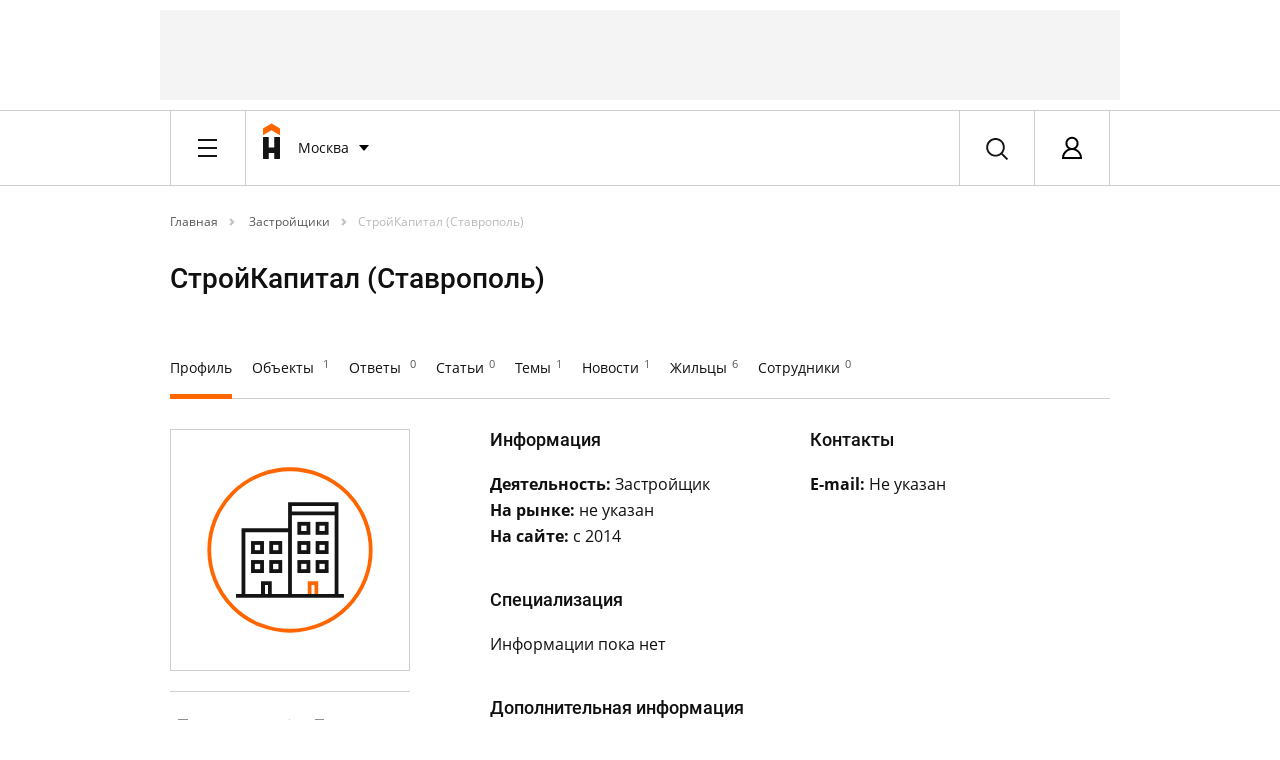

--- FILE ---
content_type: text/html; charset=UTF-8
request_url: https://homechart.ru/company/stroykapital-stavropol/
body_size: 18334
content:


            
    


<!doctype html>
<html lang="ru">
<head>
    <title>Застройщик СтройКапитал (Ставрополь) - новостройки, обсуждения, комментарии, отзывы, самая актуальная информация - HOMECHART.RU</title>
    <meta charset="utf-8">
    <meta name="copyright" content="HOMECHART.RU" />
    <meta name="pmail-verification" content="fce931710ad8cc8623f614152a975bed">
    <meta name="viewport" content="width=device-width, initial-scale=1, maximum-scale=1, user-scalable=no">
    <meta name="063081a1a23b7cb82b52bf14f0118007" content="">
    <link rel="icon" href="/bitrix/templates/vdolevke/favicon.ico" type="image/x-icon">
                                                    <meta http-equiv="Content-Type" content="text/html; charset=UTF-8" />
<meta name="robots" content="index, follow" />
<meta name="keywords" content="Застройщики" />
<meta name="description" content=" СтройКапитал ОАО работает  на строительном рынке Ставрополя. Компания осуществляет строительство жилых объектов недвижимости от проектирования до сдачи под ключ. К объектам компании относится дом № 73 в Рябиновом проезде." />
<script type="text/javascript" data-skip-moving="true">(function(w, d, n) {var cl = "bx-core";var ht = d.documentElement;var htc = ht ? ht.className : undefined;if (htc === undefined || htc.indexOf(cl) !== -1){return;}var ua = n.userAgent;if (/(iPad;)|(iPhone;)/i.test(ua)){cl += " bx-ios";}else if (/Android/i.test(ua)){cl += " bx-android";}cl += (/(ipad|iphone|android|mobile|touch)/i.test(ua) ? " bx-touch" : " bx-no-touch");cl += w.devicePixelRatio && w.devicePixelRatio >= 2? " bx-retina": " bx-no-retina";var ieVersion = -1;if (/AppleWebKit/.test(ua)){cl += " bx-chrome";}else if ((ieVersion = getIeVersion()) > 0){cl += " bx-ie bx-ie" + ieVersion;if (ieVersion > 7 && ieVersion < 10 && !isDoctype()){cl += " bx-quirks";}}else if (/Opera/.test(ua)){cl += " bx-opera";}else if (/Gecko/.test(ua)){cl += " bx-firefox";}if (/Macintosh/i.test(ua)){cl += " bx-mac";}ht.className = htc ? htc + " " + cl : cl;function isDoctype(){if (d.compatMode){return d.compatMode == "CSS1Compat";}return d.documentElement && d.documentElement.clientHeight;}function getIeVersion(){if (/Opera/i.test(ua) || /Webkit/i.test(ua) || /Firefox/i.test(ua) || /Chrome/i.test(ua)){return -1;}var rv = -1;if (!!(w.MSStream) && !(w.ActiveXObject) && ("ActiveXObject" in w)){rv = 11;}else if (!!d.documentMode && d.documentMode >= 10){rv = 10;}else if (!!d.documentMode && d.documentMode >= 9){rv = 9;}else if (d.attachEvent && !/Opera/.test(ua)){rv = 8;}if (rv == -1 || rv == 8){var re;if (n.appName == "Microsoft Internet Explorer"){re = new RegExp("MSIE ([0-9]+[\.0-9]*)");if (re.exec(ua) != null){rv = parseFloat(RegExp.$1);}}else if (n.appName == "Netscape"){rv = 11;re = new RegExp("Trident/.*rv:([0-9]+[\.0-9]*)");if (re.exec(ua) != null){rv = parseFloat(RegExp.$1);}}}return rv;}})(window, document, navigator);</script>



<link href="/bitrix/cache/css/s1/vdolevke/page_8d1eee4b0b086e646751d34882df2bd5/page_8d1eee4b0b086e646751d34882df2bd5_v1.css?1742546044411" type="text/css"  rel="stylesheet" />
<link href="/bitrix/cache/css/s1/vdolevke/template_9ab7e408120291c205b140e8be6a382e/template_9ab7e408120291c205b140e8be6a382e_v1.css?1765783795555839" type="text/css"  data-template-style="true" rel="stylesheet" />



<link rel="canonical" href="https://homechart.ru/company/stroykapital-stavropol/"/>
    
    
    
    
    

    
    
    
</head>
<body>
<!-- ^^^^ START BRANDING ^^^^  -->
<!-- * include. Advertising > Branding. START -->
<div class="container">
    <div class="line">
         <div id="adv-header-top" style="" class="adv-header-top ">

    <!-- Yandex.RTB R-A-496537-4 -->
    <!--<div id="yandex_rtb_R-A-496537-4"></div>-->
  
    <!--В head сайта один раз подключите библиотеку-->
    

    <!--AdFox START-->
    <!--vdolevke.ru-->
    <!--Площадка: homechart.ru / * / *-->
    <!--Тип баннера: HTML5-->
    <!--Расположение: <верх страницы>-->
    <div id="adfox_16137262747801712"></div>
    

    <div id="moevideo728"></div>
    




</div>
<!-- ^^^^ START HEADER ^^^^  -->
    </div>
</div>


<div data-wrapper>
    <div id="head-data-rtm"
         data-item=""  data-rtm="xl" >
                <div data-wrapper id="header_first">
                        <div data-item="header-first">
                                                        <div class="container">
                        <div class="line">
                            <div class="x-8 l-6 m-4 s-2">
                                <div data-wrapper>
                                    <div data-item="header-bar">
                                        <div data-stack>
                                            <div data-item data-pull="left">
                                                <!-- * include. Header > Burger Menu Button -->
                                                <div class="header-burger-btn">
    <div class="dummy">&ast;</div>
</div>                                            </div>
                                                                                                                                        <div data-item
                                                     data-pull="left" >
                                                    <!-- * include. Header > Logo Short -->
                                                    <a href="/">
    <div class="header-logo-short">
        <div class="dummy">&ast;</div>
    </div>
</a>                                                 </div>
                                                                                        <div data-item data-pull="left">
                                                <!-- * include. Header > City -->
                                                <div class="header-city" id="header-city">
    <!--'start_frame_cache_header-city'-->
  <div class="dropdown-button" id="select-city-dropdown">
        <div class="name" onclick="">
            Москва            
        </div>

      <div data-stack>
              <div data-item>
                  <!-- * include. List > Default -->
                  <div class="list-default">
                      
                      <div class="item">
                        <a href="?LOCATION=1">Москва</a></span>                             
                      </div>   
                       
                      <div class="item">
                        <a href="?LOCATION=2">Санкт-Петербург</a></span>                             
                      </div>   
                       
                      <div class="item">
                        <a href="?LOCATION=14">Новосибирск</a></span>                             
                      </div>   
                       
                      <div class="item">
                        <a href="?LOCATION=15">Самара</a></span>                             
                      </div>   
                       
                      <div class="item">
                        <a href="?LOCATION=97">Уфа</a></span>                             
                      </div>   
                       
                      <div class="item">
                        <a href="?LOCATION=11">Екатеринбург</a></span>                             
                      </div>   
                                           <div class="item">
                          <a class="select-city-btn" onclick="close_city_dropdown();" href="#select-city"><b>Выбрать другой</b></a>
                      </div>
                  </div>
              </div>    
          </div>  
      
  </div>



<form id="select-city" method="post" class="select-city mfp-hide"> 
    <div class="line">
        <div class="x-2">
            <div data-stack> 
                <div data-item data-rtm="2xl">
                    <h2>Выбор города</h2>
                </div>
            </div>    
        </div>
    </div>
    <div class="line">
        <div class="x-8">
            <div data-stack> 
                <div data-item data-rtm="xs">
                    <p class="t-xs">Регион или город</p>
                </div>
                <div data-item data-rtm="xl">
                    <!-- * include. Form > Input Default -->
                    
<input
    class="input-default"
    placeholder="Введите ваш город"
    size=""
    name="LOCATION_BX_val"
    id="LOCATION_BX_val"
    value=""
    class="search-suggest" type="text"
    autocomplete="off"
    onfocus="loc_sug_CheckThis(this, this.id);"
/>
<input type="hidden" name="LOCATION_BX" id="LOCATION_BX" value="0">
                    
                </div>
            </div>    
        </div>
    </div>

    <div class="line">   
        <div class="group">
            <div class="x-8 l-6 m-4 s-2">
                <div data-stack=""> 
                    <div data-item="" data-rtm="sm">
                        <h3>Самые активные города</h3>
                    </div>
                </div>  
            </div>   
           <div id="citys-list-all">

           </div>
        </div>
    </div>
    
    <div class="line">
        <div class="x-8 l-6 m-4 s-2">
            <div data-stack> 
                <div data-item data-rtm="md">
                    <!-- * include. Fake rithm -->    
                </div>
            </div> 
        </div>
    </div>
</form> 

<!--'end_frame_cache_header-city'--></div>                                            </div>
                                                                                                                                        <div data-item data-pull="left"
                                                     data-pull="left" >
                                                    <!-- * include. Header > Main Menu -->
                                                    

<div class="header-main-nav">
    
                    <a href="/blog/" class="item  ">Соседям</a> 
                    <a href="https://ideas.homechart.ru/" class="item  ">Идеи ремонта</a> 
                    <a href="/cities/" class="item  ">Квартиры</a> 
                    <a href="/rate/zk/" class="item  ">Рейтинги</a> 
                    <a href="/law/questions/" class="item  ">Эксперты</a> 
                    <a href="/map/" class="item  ">На карте</a> 
           
     </div>                                                </div>
                                                                                                                                    <div data-item data-pull="right">
                                                <!-- * include. Header > Profile -->
                                                <!--'start_frame_cache_header_profile'-->    
        <div class="header-profile login-btn" href="#login">
            <a class="login-btn" href="#login">
            <div class="pic">
         
                <div class="dummy">&ast;</div>
            </div>
            </a>    
            <div class="name"><a class="login-btn" href="#login">Авторизация</a></div>
        </div>



        <div data-item>
            <!-- * include. Popup > Registration -->
                    </div>

    

        <!--'end_frame_cache_header_profile'-->



<form class="login mfp-hide" id="login" name="system_auth_form6zOYVN" method="post" target="_top" action="/company/stroykapital-stavropol/">

   
            <input type="hidden" name="backurl" value="/company/stroykapital-stavropol/" />
            <input type="hidden" name="AUTH_FORM" value="Y" />
    <input type="hidden" name="TYPE" value="AUTH" />

    <div data-stack> 
        <div data-item data-rtm="md">
            <h3>Вход&nbsp;&nbsp;или&nbsp;&nbsp;<a class="registration-btn" onclick="registration()" href="#registration">Регистрация</a></h3>
        </div>
    </div>
    <div class="line">
        <div class="x-4 l-3 left-border">
            <div class="left-section-popup">
                <div data-stack> 
                    <div data-item data-rtm="xl">
                        <p class="t-sm">Войдите используя свой аккаунт на сайтах «Homechart / Вдолевке» или «Идеи для ремонта»</p>
                        <p class="t-sm" id="aut_result" style="color: red;"></p>
                    </div>


                    <div data-item data-rtm="xs">
                        <p class="t-xs">E-mail или логин </p>
                    </div>
                    <div data-item data-rtm="md">
                        <!-- * include. Form > Input Default -->
                    
                        <input class="input-default" id="usr_login" type="text" placeholder="Ваш E-mail или логин" name="USER_LOGIN" maxlength="50" value="" size="17" />
			                         
                    </div>
                    <div data-item data-rtm="xs">
                        <p class="t-xs">Пароль </p>
                    </div>
                    <div data-item data-rtm="xl">
                        <!-- * include. Form > Input Default -->
                        <input class="input-default" id="usr_password" type="password" placeholder="Ваш пароль" name="USER_PASSWORD" maxlength="50" size="17" autocomplete="off" />
                    </div>
                    <div data-item data-rtm="md">
                        <!-- * include. Button > Default -->
                        <div class="button-default">
                            <button type="submit" id="login_buttion" onclick="show_process();" class="item">
                                <img class="loader" id="ajax-loader" style="display: none;" src="/bitrix/templates/vdolevke/loader.gif">
                                Войти</button>
                        </div>
                    </div>
                    <div data-item>
                        <a  href="#recover-password" class="add-info recover-password-btn">Забыли пароль?</a>
                    </div>
                    <div data-item>
                        <!-- * include. Wall -->
                        <hr class="wall"> 
                    </div>
                </div>
            </div>    
      
        </div>
        <div class="x-4 l-3">
           <div class="right-section-popup"> 
          
           <div data-stack> 
                <div data-item data-rtm="xl">
                    <p class="t-sm">Войдите, используя свой аккаунт в соцсетях:</p>
                </div>
                <form method="post" name="bx_auth_servicesform" target="_top"
      action="/company/stroykapital-stavropol/">
                        <div data-item data-rtm="md" id="bx_auth_servform"
                 class="" >
                <div id="bx_auth_serv_formYandexOAuth" class="social-set-two">
                    <button  onclick="BX.util.popup('https://oauth.yandex.ru/authorize?response_type=code&client_id=9aae77c8860041d0a9aedb83550cba38&display=popup&redirect_uri=https%3A%2F%2Fhomechart.ru%2Fbitrix%2Ftools%2Foauth%2Fyandex.php&state=site_id%3Ds1%26backurl%3D%252Fcompany%252Fstroykapital-stavropol%252F%253Fcheck_key%253Dc2c48a79fb22bbb4acde764cdc02c553%26mode%3Dopener%26redirect_url%3D%252Fcompany%252Fstroykapital-stavropol%252F', 680, 600); clearauth();"
                            class="no_submit item YandexOAuth">Яндекс</button>
                </div>
            </div>
                                <div data-item data-rtm="md" id="bx_auth_servform"
                 class="" >
                <div id="bx_auth_serv_formMyMailRu" class="social-set-two">
                    <button  onclick="BX.util.popup('https://connect.mail.ru/oauth/authorize?client_id=762155&redirect_uri=https://homechart.ru/company/stroykapital-stavropol/?auth_service_id=MyMailRu&response_type=code&state=site_id%3Ds1%26backurl%3D%2Fcompany%2Fstroykapital-stavropol%2F%3Fcheck_key%3Dc2c48a79fb22bbb4acde764cdc02c553', 580, 400); clearauth();"
                            class="no_submit item MyMailRu">Мой Мир</button>
                </div>
            </div>
                                <div data-item data-rtm="md" id="bx_auth_servform"
                 class="" >
                <div id="bx_auth_serv_formVKontakte" class="social-set-two">
                    <button  onclick="BX.util.popup('https://oauth.vk.com/authorize?client_id=6346584&redirect_uri=https%3A%2F%2Fhomechart.ru%2Fcompany%2Fstroykapital-stavropol%2F%3Fauth_service_id%3DVKontakte&scope=friends,offline,email&response_type=code&state=site_id%3Ds1%26backurl%3D%252Fcompany%252Fstroykapital-stavropol%252F%253Fcheck_key%253Dc2c48a79fb22bbb4acde764cdc02c553%26redirect_url%3D%252Fcompany%252Fstroykapital-stavropol%252F', 660, 425); clearauth();"
                            class="no_submit item VKontakte">ВКонтакте</button>
                </div>
            </div>
                                <div data-item data-rtm="md" id="bx_auth_servform"
                 class="split-soc" data-hide>
                <div id="bx_auth_serv_formOdnoklassniki" class="social-set-two">
                    <button  onclick="BX.util.popup('http://www.odnoklassniki.ru/oauth/authorize?client_id=1271654656&redirect_uri=https%3A%2F%2Fhomechart.ru%2Fbitrix%2Ftools%2Foauth%2Fodnoklassniki.php&response_type=code&state=site_id%3Ds1%26backurl%3D%252Fcompany%252Fstroykapital-stavropol%252F%253Fcheck_key%253Dc2c48a79fb22bbb4acde764cdc02c553%26redirect_url%3D%252Fcompany%252Fstroykapital-stavropol%252F%26mode%3Dopener', 580, 400); clearauth();"
                            class="no_submit item Odnoklassniki">Одноклассники</button>
                </div>
            </div>
                <div data-item="">
        <!-- * include. More -->
        <span class="more" id="more-soc-split" onclick="split_open();">Еще</span>
    </div>

        <input type="hidden" name="auth_service_id" value=""/>
</form>

                
            </div>
            </div>   
        </div>
    </div>
</form>

<form id="recover-password" name="bform" action="/company/stroykapital-stavropol/" class="recover-password mfp-hide">
    <div data-stack> 
                    <input type="hidden" name="backurl" value="/company/stroykapital-stavropol/" />
                    
        <input type="hidden" name="AUTH_FORM" value="Y">
        <input type="hidden" name="TYPE" value="SEND_PWD">
        <div data-item data-rtm="md">
            <h3>Забыли пароль?</h3>
        </div>
        <div data-item data-rtm="xl">
            <p class="t-xs">Пожалуйста, укажите E-mail, который вы использовали при регистрации, на него будет отправлена инструкция по восстановлению.</p>
        </div>



        <div data-item data-rtm="xs">
            <p class="t-xs">E-mail <span class="str">*</span></p>
        </div>
        <div data-item data-rtm="xl">
            <!-- * include. Form > Input Default -->

            <input class="input-default" id="user_email" type="text" name="USER_EMAIL" maxlength="255"  placeholder="Введите Ваш E-mail"/>
        </div>
        <div data-item>
            <!-- * include. Button > Default -->
            <div class="button-default">
                <button type="submit" name="send_account_info" class="item">Выслать пароль</button>
            </div>
        </div>
    </div>

</form>


<form id="recover-password-ok" name="bform" action="/" class="recover-password mfp-hide">
   <div data-item data-rtm="md">
            <h3>Уведомление о смене пароля отправлено!</h3>
        </div>
    <br>
        <div data-item data-rtm="xl">
            <p class="t-xs">Пароль успешно отправлен, проверьте свою почту.</p>
        </div>
    <br>
      <div data-item>
            <!-- * include. Button > Default -->
            <div class="button-default">
                <button  type="submit" onclick="$.magnificPopup.close();" name="send_account_info" class="item no_submit">Закрыть</button>
            </div>
        </div>

</form>





<form id="registration" class="registration mfp-hide">
    <input type="hidden" name="type" value="register">
    <div data-stack> 
        <div data-item data-rtm="md">
            <h3>Регистрация&nbsp;&nbsp;или&nbsp;&nbsp;<a class="login-btn" href="#login" >Вход</a></h3>
        </div>
    </div>
    <div class="line">
        <div class="x-4 l-3 left-border">
            <div class="left-section-popup">
                <div data-stack> 
                    <div data-item data-rtm="xl">
                        <p class="t-sm">Укажите Ваши данные и зарегистрируйтесь</p>
                    </div>
                    <div class="line">
                        <div class="x-4">
                            <div data-item="" data-rtm="xs">
                                <p class="t-xs">Имя &nbsp;<span class="str">*</span></p>
                            </div><div data-item="" data-rtm="md">
                                <input class="input-default" placeholder="Ваше имя" type="text" id="NAME" name="NAME">
                            </div>
                        </div>
                        <div class="x-4">
                            <div data-item="" data-rtm="xs">
                                <p class="t-xs">Фамилия &nbsp;<span class="str">*</span></p>
                            </div>
                            <div data-item="" data-rtm="md">
                                <input class="input-default" placeholder="Ваша фамилия" type="text" id="LAST_NAME" name="LAST_NAME">
                            </div>
                        </div>
                    </div>

                    <div data-item data-rtm="xs">
                        <p class="t-xs">E-mail &nbsp;<span class="str">*</span></p>
                    </div>
                    <div data-item data-rtm="md">
                        <input class="input-default" placeholder="Ваш E-mail"  type="text" id="reg_user_email" name="USER_EMAIL" maxlength="50" value="" size="17" />
                    </div>
                    <div data-item data-rtm="xs">
                        <p class="t-xs">Пароль &nbsp;<span class="str">*</span></p>
                    </div>
                    <div data-item data-rtm="md">
                         <input class="input-default" placeholder="Введите пароль"  type="password" id="reg_user_password" name="USER_PASSWORD" maxlength="50" value="" size="17" />
                    </div>

                    <div data-item data-rtm="md">
                        <input class="input-default" placeholder="Повторите пароль"  type="password" id="reg_user_password_confirm" name="USER_PASSWORD_CONFIRM" maxlength="50" value="" size="17" />
                    </div>
                </div>
                <div data-stack> 
                    <div data-item data-pull="left" data-rtm="xs">
                        <!-- * include. Button > Checkbox -->
                       <div class="checkbox-jq">   
                            <label>
                                <input class="fake-input" type="checkbox" name="news_subscribe" checked="checked" />
                                <span class="text">Я хочу получать новости недвижимости и ремонта</span>
                            </label>
                        </div>
                    </div>
                </div>    

                <div data-stack> 
                    <div data-item data-pull="left" data-rtm="xl">
                        <!-- * include. Button > Checkbox -->
                       <div class="checkbox-jq">                         
                            <label>
                                <input class="fake-input" id="rules_checked" type="checkbox" checked="checked"  name="rules"   />
                                <span class="text" id="rules_text">Я согласен с <a href="https://homechart.ru/rules/" target="_blank">правилами сервиса</a></span>
                            </label>
                        </div>
                    </div>
                </div>   
                <div data-stack> 
                    <div data-item data-rtm="md">
                        <!-- * include. Button > Default -->
                     <div class="button-default">

                          <button type="submit" id="send_register" class="item">
                              <img class="loader" id="ajax-loader" style="display: none;" src="/bitrix/templates/vdolevke/loader.gif">
                              Регистрация</button>
                      </div>   
                    </div>
                    
                    <div data-item>
                        <a  href="#login" class="login-btn add-info">Уже зарегистрированы?</a>
                    </div>
                    <div data-item>
                        <!-- * include. Wall -->
                        <hr class="wall"> 
                    </div>
                </div>
            </div>    
        </div>
        <div class="x-4 l-3">
           <div class="right-section-popup"> 
           <div data-stack> 
                <div data-item data-rtm="xl">
                    <p class="t-sm">Зарегистрируйтесь, используя свой аккаунт в соцсетях:</p>
                </div>
                   <form method="post" name="bx_auth_servicesform" target="_top"
      action="/company/stroykapital-stavropol/">
                        <div data-item data-rtm="md" id="bx_auth_servform"
                 class="" >
                <div id="bx_auth_serv_formYandexOAuth" class="social-set-two">
                    <button  onclick="BX.util.popup('https://oauth.yandex.ru/authorize?response_type=code&client_id=9aae77c8860041d0a9aedb83550cba38&display=popup&redirect_uri=https%3A%2F%2Fhomechart.ru%2Fbitrix%2Ftools%2Foauth%2Fyandex.php&state=site_id%3Ds1%26backurl%3D%252Fcompany%252Fstroykapital-stavropol%252F%253Fcheck_key%253Dc2c48a79fb22bbb4acde764cdc02c553%26mode%3Dopener%26redirect_url%3D%252Fcompany%252Fstroykapital-stavropol%252F', 680, 600); clearauth();"
                            class="no_submit item YandexOAuth">Яндекс</button>
                </div>
            </div>
                                <div data-item data-rtm="md" id="bx_auth_servform"
                 class="" >
                <div id="bx_auth_serv_formMyMailRu" class="social-set-two">
                    <button  onclick="BX.util.popup('https://connect.mail.ru/oauth/authorize?client_id=762155&redirect_uri=https://homechart.ru/company/stroykapital-stavropol/?auth_service_id=MyMailRu&response_type=code&state=site_id%3Ds1%26backurl%3D%2Fcompany%2Fstroykapital-stavropol%2F%3Fcheck_key%3Dc2c48a79fb22bbb4acde764cdc02c553', 580, 400); clearauth();"
                            class="no_submit item MyMailRu">Мой Мир</button>
                </div>
            </div>
                                <div data-item data-rtm="md" id="bx_auth_servform"
                 class="" >
                <div id="bx_auth_serv_formVKontakte" class="social-set-two">
                    <button  onclick="BX.util.popup('https://oauth.vk.com/authorize?client_id=6346584&redirect_uri=https%3A%2F%2Fhomechart.ru%2Fcompany%2Fstroykapital-stavropol%2F%3Fauth_service_id%3DVKontakte&scope=friends,offline,email&response_type=code&state=site_id%3Ds1%26backurl%3D%252Fcompany%252Fstroykapital-stavropol%252F%253Fcheck_key%253Dc2c48a79fb22bbb4acde764cdc02c553%26redirect_url%3D%252Fcompany%252Fstroykapital-stavropol%252F', 660, 425); clearauth();"
                            class="no_submit item VKontakte">ВКонтакте</button>
                </div>
            </div>
                                <div data-item data-rtm="md" id="bx_auth_servform"
                 class="split-soc" data-hide>
                <div id="bx_auth_serv_formOdnoklassniki" class="social-set-two">
                    <button  onclick="BX.util.popup('http://www.odnoklassniki.ru/oauth/authorize?client_id=1271654656&redirect_uri=https%3A%2F%2Fhomechart.ru%2Fbitrix%2Ftools%2Foauth%2Fodnoklassniki.php&response_type=code&state=site_id%3Ds1%26backurl%3D%252Fcompany%252Fstroykapital-stavropol%252F%253Fcheck_key%253Dc2c48a79fb22bbb4acde764cdc02c553%26redirect_url%3D%252Fcompany%252Fstroykapital-stavropol%252F%26mode%3Dopener', 580, 400); clearauth();"
                            class="no_submit item Odnoklassniki">Одноклассники</button>
                </div>
            </div>
                <div data-item="">
        <!-- * include. More -->
        <span class="more" id="more-soc-split" onclick="split_open();">Еще</span>
    </div>

        <input type="hidden" name="auth_service_id" value=""/>
</form>

            </div>
            </div>   
        </div>
    </div>

</form>

  



                                            </div>
                                                                                                                                    <div data-item data-pull="right">
                                                <!-- * include. Header > Search -->
                                                <div class="header-search search-btn" data-toggle="modal" href="#search" data-target="#search">
    <div class="dummy">&ast;</div>
</div>


<form id="search" action="/search/" class="search mfp-hide">
    <div data-stack=""> 
        <div data-item="">
            <!-- * include. Form > Input + Search -->
            <div class="input-search">
                <input class="input" name="q" type="text" placeholder="Поиск">
                 <div onclick="window.location.href = '?'" class="clear_state"></div>
                <button class="item active">
                    <div class="tile">
                        <div class="dummy">*</div>
                    </div>
                </button>
            </div>  
        </div>
    </div>

</form>                                                        </div>
                                        </div>

                                    </div>
                                </div>

                            </div>
                        </div>
                    </div>

                </div>
            </div>

            <div data-stack>
                <div data-item>
                    <!-- * include. Header > Burger Menu -->
                                            
 
 
<div class="header-burger" style="display: none" id="headerBurger">
         
    <div class="container">
        <div class="line">
            <div class="x-hide l-hide m-hide s-2">
                <div class="input-search">
                    <input class="input" type="text" placeholder="Поиск">
                    <div onclick="window.location.href = '/'" class="clear_state"></div>
                    <button class="item active">
                        <div class="tile">
                            <div class="dummy">*</div>
                        </div>
                    </button>
                </div>
            </div>    
        </div>
    </div>
 
 
    <div class="container">
        <div class="line">     
               <div class="x-hide l-6 m-4 s-2">

                   <div class="burger-item" id="burger-neighbors">Соседи</div>
                   <div id="burger-neighbors-inner">
                       <div class="burger-item default">
                           <span class="caret"></span>
                           <span>Дома</span>
                           <a class="icard-link" href="/houses/"></a>
                       </div>
                       <div class="burger-item default">
                           <span class="caret"></span>
                           <span>Общение</span>
                           <a class="icard-link" href="/blog/"></a>
                       </div>

                       <!--<div class="burger-item default">
                           <span class="caret"></span>
                           <span><a href="">Товары</a></span>
                       </div>-->
                   </div>
                   <div class="burger-item"><a href="https://ideas.homechart.ru">Идеи ремонта</a></div>

                   <div class="burger-item" id="burger-flat">Квартиры</div>
                   <div id="burger-flat-inner">
                       <div class="burger-item default">
                           <span class="caret"></span>
                           <span>Новостройки</span>
                           <a class="icard-link" href="/cities/"></a>
                       </div>
                       <div class="burger-item default">
                           <span class="caret"></span>
                           <span>Вторичка</span>
                           <a class="icard-link" href="/sales/"></a>
                       </div>

                       <div class="burger-item default">
                           <span class="caret"></span>
                           <span><a href="/news/">Новости</a></span>
                       </div>
                   </div>

                    <div class="burger-item" id="burger-raiting">Рейтинги</div>
                    <div id="burger-raiting-inner">

                        <div class="burger-item default">
                            <span class="caret"></span>
                            <span>ЖК</span>
                            <a class="icard-link" href="/rate/zk/"></a>
                        </div>

                        <div class="burger-item default">
                            <span class="caret"></span>
                            <span>Застройщики</span>
                            <a class="icard-link" href="/rate/developer/"></a>
                        </div>

                        <div class="burger-item default">
                            <span class="caret"></span>
                            <span>Народные</span>
                            <a class="icard-link" href="/rate/people/"></a>
                        </div>

                        <div class="burger-item default">
                            <span class="caret"></span>
                            <span>Инвестиционные</span>
                            <a class="icard-link" href="/rate/invest/"></a>
                        </div>

                    </div>


                    <div class="burger-item" id="burger-experts">Эксперты</div>
                    <div id="burger-experts-inner">
                        <div class="burger-item default">
                            <span class="caret"></span>
                            <span>Все эксперты</span>
                            <a class="icard-link" href="/law/"></a>
                        </div>
                        <div class="burger-item default">
                            <span class="caret"></span>
                            <span>Все компании</span>
                            <a class="icard-link" href="/company/"></a>
                        </div>
                        <div class="burger-item default">
                            <span class="caret"></span>
                            <span>Вопрос-ответ</span>
                            <a class="icard-link" href="/law/questions/"></a>
                        </div>
                        <div class="burger-item default">
                            <span class="caret"></span>
                            <span>Статьи</span>
                            <a class="icard-link" href="/law/articles/"></a>
                        </div>

                        <div class="burger-item default">
                            <span class="caret"></span>
                            <span>Новости</span>
                            <a class="icard-link" href="/news/"></a>
                        </div>

                    </div>




                   <div class="burger-item"><a href="/map/">На карте</a></div>


 
                </div>
                 
        </div>
    </div>
         
</div>


                                    </div>
            </div>
            
            
            <div data-stack>
                <div data-item="">
                    <!-- * include. Header > Sub Menu -->
                    <div class="header-sub-menu
        hide">
    <div class="container">
        <div class="line">
            <div class="x-6 l-hide m-hide s-hide" data-clear>
                
    
                                   <a href="/law/"  class="item   ">Все эксперты</a> 
                                               <a href="/company/"  class="item active  ">Все компании</a> 
                                               <a href="/law/questions/"  class="item   ">Вопрос - ответ</a> 
                                               <a href="/law/articles/"  class="item   ">Статьи</a> 
                        <span id="header_sub_menu_informer" class="item unactive"></span>
            </div>
                        
            <div class="x-2" data-clear>             
                
                                
                

                
                                 
                
                 
                                 
                 
                                 
                                 
                  
                 
            </div> 
        </div>
    </div>
</div>                </div>
            </div>
            
            
            

            


            
        </div>
    </div>


        <!--'start_frame_cache_main_ab_test'-->                                    <!--'end_frame_cache_main_ab_test'-->

<div class="container">
    <div class="line">
        <div class="x-8 l-6 m-4 s-hide">

            <div data-stack>
                <div data-item data-rtm="xl">
                    <!-- * include. Path -->
                    <div class="path"><a  href="/" class="path-unit"  itemprop="title" title="Главная" itemprop="url">
				Главная</a><span class="caret"></span><a  href="/company/" class="path-unit"  itemprop="title" title="Застройщики" itemprop="url">
				Застройщики</a><span class="caret"></span>
			<a  href="" class="path-spot" >
				СтройКапитал (Ставрополь)</a>
			<div style="clear:both"></div></div>                </div>
            </div>

        </div>
    </div>
</div>




<div class="container">
    <div class="line">
        <div class="x-6 l-4 m-4 s-2">        
            <div data-stack="">
                <div data-item="" data-rtm="3xl">   
                
                    <h1>СтройКапитал (Ставрополь)</h1>
                </div>
            </div>    
        </div>
    </div>
</div>



<div class="container">
    <div class="line">
        <div class="x-8 l-6 m-4 s-2">
            <div data-stack="">
                <div data-item="single-search-menu-full" data-rtm="xl">
                    <!-- * include. Search Menu Full -->
                    <div class="search-menu-full">

                        <div class="sub">
                            <div class="item active"><a href="?type=all">Профиль</a></div>
                            <div class="item "><a href="?type=order">Объекты <sup>1</sup></a></div>
                            <div class="item "><a href="?type=qa">Ответы <sup>0</sup></a></div>
                            <div class="item "><a href="?type=article">Статьи<sup>0</sup></a></div>
                            <div class="item "><a href="?type=answer">Темы<sup>1</sup></a></div>
                            <div class="item "><a href="?type=public">Новости<sup>1</sup></a></div>
                            <div class="item "><a href="?type=people">Жильцы<sup>6</sup></a></div>
                            <div class="item "><a href="?type=work">Сотрудники<sup>0</sup></a></div> 
                               
                        </div>

                        <div data-stack="">
                            <div data-item="">
                                <!-- * include. Wall -->
                                <hr class="wall">  
                            </div>
                        </div>

                    </div>                    
                </div>
                
                <div data-item="search-menu-short" data-rtm="3xl">
                    <!-- * include. Button > Dropdown Two -->
                    <div class="user-menu-short" data-clear="">
                        <div class="button">
                            <div class="name">
                                                               Профиль
                                
                                
                               
                                
                                                                
                                 
                                

                                
                                
                                
                    
                               
                                
                            </div>
                            <div class="caret">
                                <div class="dummy">*</div>
                            </div>
                        </div>

                        <div data-stack="">
                            <div data-item="">
                                <!-- * include. List > Default -->
                                <div class="list-user">
                                    <div class="item active">Профиль<a href="?type=all" class="icard-link"></a></div>
                                    <div class="item ">Объекты<span class="indicator">1</span><a href="?type=order" class="icard-link"></a></div>
                                    <div class="item ">Ответы <a href="?type=order" class="icard-link"></a></div>
                                    <div class="item ">Статьи<a href="?type=article" class="icard-link"></a></div>
                                    <div class="item ">Темы<span class="indicator">1</span><a href="?type=answer" class="icard-link"></a></div>
                                    <div class="item ">Новости<span class="indicator">1</span><a href="?type=public" class="icard-link"></a></div>
                                    <div class="item ">Жильцы<span class="indicator">6</span><a href="?type=people" class="icard-link"></a></div>
                                    <div class="item ">Сотрудники<a href="?type=work" class="icard-link"></a></div>
       
                                </div>
                            </div>
                        </div>
                    </div>
                </div>
            </div>
        </div>
    </div>
</div>








 
<div data-wrapper="">
    <div data-item="user-profile-wrapper">
        <div class="container">
            <div class="line">
                <div class="x-2 l-2 m-2 s-2">
                    <div data-stack="">
                        <div data-item="" data-rtm="md">
                            <!-- * include. Panel Card > Profile Userpic -->
                            <div class="profile-userpic-company"
                                                                 style ="background-image: url('/bitrix/templates/vdolevke/ui/modules/_rating/_builders/_img/_none.svg')" 
                                  
                                >
                            </div> 
                        </div>
                        <div data-item="user-profile-settings" >
                            <!-- * include. Wall -->
                            <hr class="wall">  
                        </div>
                        
                    </div>
                    <div data-stack="">
                        <div data-item="" data-pull="left" >
                            <!-- * include. Panel Objects > Favorite Object -->
                            <div class="favorite-object" >
                                        <div class="ico">
                                            <div class="dummy">*</div>
                                        </div>
                                        <div class="title">
                                           <noindex><a rel="nofollow"  id="" class="login-btn" href="#login"class="login-btn" href="#login">Сохранить</a></noindex>
                                        </div>
                                    </div>

                                                                </div>
                        <div data-item="" data-pull="left" >
                            <!-- * include. Panel Objects > Spacer Object -->
                            <div class="spacer-object">
                                <div class="dummy">*</div>
                            </div>
                        </div>
                        <div data-item="" data-pull="left" >
                            <!-- * include. Panel Objects > Complaint Object -->
                            <div class="complaint-object">
                                <div class="ico">
                                    <div class="dummy">*</div>
                                </div>
                                 <div class="title" id="control_abuse1">Жалоба</div>
                                  
  
<form class="recover-password mfp-hide" id="abuse1" name="system_abuse_formPqgS8z" method="post" target="_top" action="/company/stroykapital-stavropol/">
    <input type="hidden" name="type" value="abuse">
    <input type="hidden" name="object" value="40009">
    <input type="hidden" name="developer" value="40009">
    <input type="hidden" name="user" value="">
    <input type="hidden" name="userfrom" value="">
    <input type="hidden" name="url" value="/company/stroykapital-stavropol/">
    <input type="hidden" name="title" value="Жалоба на застройщика  40009 - СтройКапитал (Ставрополь)">
    <div class="line">
        <div data-stack> 
            <div data-item data-rtm="md">
                <h3>Подать жалобу!</h3>
            </div>
        </div>
    </div>
    <div class="line">


        <div data-stack>
            <div data-item data-rtm="">
                <p class="t-sm">Опишите подробно суть жалобы, укажите все возможные данные (пользователь, объект, тип
                    вид нарушения):</p><br>
                <p class="t-sm" id="aut_result" style="color: red;"></p>
            </div>

            <div data-item data-rtm="md">
                <!-- * include. Form > Input Default -->

                <textarea class="textarea" name="body" id="abuse_msg" placeholder="Текст жалобы..."></textarea>

            </div>
            <div data-item data-rtm="">
                <!-- * include. Button > Default -->
                <div class="button-default">
                    <button type="submit" class="item">Отправить</button>
                </div>
            </div>


        </div>

    </div>
</form>


  
                            </div>
                        </div>
                    </div>
                    <div data-stack="">
                        <div data-item="user-profile-settings" data-rtm="md" >
                            <!-- * include. Wall -->
                            <hr class="wall">
                        </div>
                        <div data-item="user-profile-settings" data-rtm="md">
                            <ul>
                               
                                <li><b>Рейтинг:</b> 0</li>

                            </ul>
                        </div>


                    </div>
                </div>
                <div class="x-6 l-4 m-2 s-2">
                    <div class="line"> 

                        <div class="x-4 l-3 m-4">
              
                            <div data-stack="">
                                <div data-item="" data-rtm="md">
                                    <h3>Информация</h3>
                                </div>
                                <div data-item="user-profile-settings" data-rtm="3xl">
                                <ul>
                                    <li><b>Деятельность:</b> Застройщик</li>
                                                                         
                                                                             <li><b>На рынке:</b> не указан</li>
                                                                                                                 <li><b>На сайте:</b> с 2014</li>
                                                                                                         </ul>
                                </div>

                            </div>

                        </div>

                        <div class="x-4 l-3 m-4">
                            <div data-stack="">
                                <div data-item="user-profile-settings" data-rtm="md">
                                    <h3>Контакты</h3>
                                </div>
                                <div data-item="user-profile-settings" data-rtm="3xl">
                                    <ul>                                      
                                        <li>
                                             
                                             
                                        </li>
                                      
                                       
                                                                                    <li><b>E-mail: </b> Не указан</li>
                                                                            </ul>
                                </div>
                            </div> 

                         
                        </div>

                    </div>
                </div>
                <div class="x-6 l-4 m-2 s-2">

                    <div data-stack>
                        <div data-item="" data-rtm="md">
                            <h3>Специализация</h3>
                        </div>
                        <div data-item="user-profile-settings" data-rtm="3xl">
                                                            <p>Информации пока нет</p>
                                                    </div>
                    </div>

                    <div data-stack>
                        <div data-item="" data-rtm="md">
                            <h3>Дополнительная информация</h3>
                        </div>
                        <div data-item="user-profile-settings" data-rtm="3xl">
                                                            <p> СтройКапитал ОАО работает  на строительном рынке Ставрополя. Компания осуществляет строительство жилых объектов недвижимости от проектирования до сдачи под ключ. К объектам компании относится дом № 73 в Рябиновом проезде.</p>
                                                    </div>
                    </div>
                </div>
            </div>
        </div>

    </div>
</div>

<br><br><br>

<br>







   





 




<form id="show_expert_popup" class="show_expert_popup recover-password mfp-hide">
    <div data-stack="">
        <div data-item="" data-rtm="md">
            <h3 class="sub-title">Стать экспертом</h3>
        </div>
        <div data-item="" data-rtm="xl">
            <p class="t-xs">Вы уже являетесь экспертом!</p>
        </div>


        <div data-rtm="">
            <!-- * include. Button > Default -->
            <div class="button-default">
                <button class="item no_submit" onclick="popup_close()">Закрыть</button>
            </div>
        </div>
    </div>
</form>


<form id="message-away" class="recover-password mfp-hide">
    <div data-stack="">
        <div data-item="" data-rtm="md">
            <h3 class="sub-title">Переход на другой сайт</h3>
        </div>
        <div data-item="" data-rtm="xl">
            <p class="t-xs">Вы переходите нас сторонний ресурс, нажмите Перейти если хотите посетить ресур или Отмена
                чтобы этого не делать.</p>
            <p class="t-xs" id="url_away"></p>
        </div>

        <div data-rtm="md">
            <!-- * include. Button > Default -->
            <div class="button-default">
                <button class="item no_submit" id="url_away_button" onclick="">Перейти</button>
            </div>
        </div>

        <div data-rtm="">
            <!-- * include. Button > Default -->
            <div class="button-default">
                <button class="item no_submit" onclick="popup_close()">Отмена</button>
            </div>
        </div>
    </div>
</form>

<form id="auth-popup-msg" class="add-object mfp-hide">
    <div data-stack="">
        <div data-item="" data-rtm="md">
            <h3>Необходима авторизация</h3>
        </div>
        <div data-item="" data-rtm="xl">
            <p class="t-xs">Для того чтобы совершать действия, нужно авторизоватся.</p>
        </div>


        <div data-rtm="md">
            <!-- * include. Button > Default -->
            <div class="button-default">
                <button class="item" onclick="auth()">Авторизоватся</button>
            </div>
        </div>

        <div data-rtm="md">
            <!-- * include. Button > Default -->
            <div class="button-default">
                <button class="item" onclick="popup_close()">Отмена</button>
            </div>
        </div>

    </div>

</form>

<form id="add-object" class="add-object mfp-hide">
    <div data-stack="">
        <div data-item="" data-rtm="md">
            <h3>Добавить объект</h3>
        </div>
        <div data-item="" data-rtm="xl">
            <p class="t-xs">Заполните данные формы и отправьте заявку на добавление новостройки в базу.</p>
        </div>
        <div data-item="" data-rtm="xs">
            <p class="t-xs">Имя <span class="str">*</span></p>
        </div>
        <div data-item="" data-rtm="sm">
            <!-- * include. Form > Input Default -->
            <input class="input-default" name="NAME" type="text" placeholder="Ваше имя">
        </div>
        <div data-item="" data-rtm="xs">
            <p class="t-xs">Компания </p>
        </div>
        <div data-item="" data-rtm="sm">
            <!-- * include. Form > Input Default -->
            <input class="input-default" name="COMPANY" type="text" placeholder="Название компании">
        </div>
        <div data-item="" data-rtm="xs">
            <p class="t-xs">Должность </p>
        </div>
        <div data-item="" data-rtm="sm">
            <!-- * include. Form > Input Default -->
            <input class="input-default" name="POSITION" type="text" placeholder="Ваша должность">
        </div>
        <div data-item="" data-rtm="xs">
            <p class="t-xs">Телефон </p>
        </div>
        <div data-item="" data-rtm="sm">
            <!-- * include. Form > Input Default -->
            <input class="input-default" name="PHONE" type="text" placeholder="Ваш телефон">
        </div>
        <div data-item="" data-rtm="xs">
            <p class="t-xs">Email </p>
        </div>
        <div data-item="" data-rtm="sm">
            <!-- * include. Form > Input Default -->
            <input class="input-default" name="EMAIL" type="text" placeholder="Ваш e-mail">
        </div>
        <div data-item="" data-rtm="xs">
            <p class="t-xs">Название ЖК <span class="str">*</span></p>
        </div>

        <div data-item="" data-rtm="sm">
            <!-- * include. Form > Input Default -->
            <input class="input-default" name="NAME_ZK" type="text" placeholder="Название объекта">
        </div>

        <div data-item="" data-rtm="xs">
            <p class="t-xs">Ссылка на сайт ЖК <span class="str">*</span></p>
        </div>

        <div data-item="" data-rtm="xl">
            <!-- * include. Form > Input Default -->
            <input class="input-default" name="SITE_ZK" type="text" placeholder="Сайт объекта">
        </div>

        <div data-item="">
            <!-- * include. Button > Default -->
            <div class="button-default">
                <button class="item">Добавить</button>
            </div>


        </div>
    </div>

</form>


<form id="add-callback" class="add-object mfp-hide">
        <div data-stack="">
        <div data-item="" data-rtm="md">
            <h3>Обратный звонок</h3>
        </div>
        <div data-item="" data-rtm="xl">
            <p class="t-xs">Заполните данные формы и закажите обратный звонок.</p>
        </div>
        <div data-item="" data-rtm="xs">
            <p class="t-xs">Имя <span class="str">*</span></p>
        </div>
        <div data-item="" data-rtm="sm">
            <!-- * include. Form > Input Default -->
            <input class="input-default" name="NAME" value="Гость" type="text"
                   placeholder="Ваше имя">
        </div>

        <div data-item="" data-rtm="xs">
            <p class="t-xs">Телефон <span class="str">*</span></p>
        </div>
        <div data-item="" data-rtm="sm">
            <!-- * include. Form > Input Default -->
            <input class="input-default" name="PHONE" type="text" value=""
                   placeholder="Ваш телефон">
        </div>
        <div data-item="" data-rtm="xs">
            <p class="t-xs">Email <span class="str">*</span></p>
        </div>
        <div data-item="" data-rtm="sm">
            <!-- * include. Form > Input Default -->
            <input class="input-default" name="EMAIL" value="" type="text"
                   placeholder="Ваш e-mail">
        </div>

        <div data-item="" data-rtm="xl">
            <!-- * include. Form > Input Default -->

        </div>
        <div data-item="">
            <!-- * include. Button > Default -->
            <div class="button-default">
                <button class="item">Заказать</button>
            </div>
        </div>
    </div>

</form>

<!-- ^^^^ START FOOTER ^^^^  -->

<div style="display: none">

    <!--LiveInternet counter-->
    <!--/LiveInternet-->

</div>


<div class="adv-footer-bottom u-display-lg-none">
    <div class="close-adv" id="adv-footer-bottom"></div>
    <div class="content">
        <!-- Yandex.RTB R-A-496537-17 -->
        <div id="yandex_rtb_R-A-496537-17"></div>
            </div>
</div>

<div data-stack class="adv-fix-pos-end">
    <div data-item >
        <!-- * include. Footer -->
        <footer>


    <form id="message" class="recover-password mfp-hide">
        <div data-stack="">
            <div data-item="" data-rtm="md">
                <h3 class="sub-title"></h3>
            </div>
            <div data-item="" data-rtm="xl">
                <p class="t-xs sub-msg" ></p>
            </div>

            <div data-item="">
                <!-- * include. Button > Default -->
                <div class="button-default">
                    <button onclick="$.magnificPopup.close();"  class="item">ОК</button>
                </div>
            </div>
        </div>
    </form>

    <div class="container">

        <div class="first-layer">

            <div class="line">

                <div class="x-1 l-6 m-4 s-2">

                    <div class="line">

                        <div class="x-8 l-3 m-2 s-2">

                            

            <div class="wrapper  main-wrapper ">
            <a href="/" class="link  active  ">Homechart</a>
        </div>

        

            <div class="wrapper ">
            <a href="/about/" class="link  ">Как это работает</a>
        </div>

        

            <div class="wrapper ">
            <a href="/adv/" class="link  ">Рекламодателям</a>
        </div>

        

            <div class="wrapper ">
            <a href="/rules/" class="link  ">Правила</a>
        </div>

        

        

                        </div>

                        <div class="x-8 l-3 m-2 s-2">
                                    
            <div class="wrapper   add-wrapper ">
            <a href="/jobs/" class="link   ">Вакансии</a>
        </div>
            <div class="wrapper  ">
            <a href="/contacts/" class="link   ">Контакты</a>
        </div>
            <div class="wrapper  ">
            <a href="/helps/" class="link   ">Помощь</a>
        </div>
            <div class="wrapper  ">
            <a href="#search" class="link search-btn  ">Поиск</a>
        </div>
                            </div>

                    </div>

                </div>

                <div class="x-1 l-hide m-hide s-hide">
                            

            <div class="wrapper  main-wrapper ">
            <a href="/rate/developer/" class="link  ">Рейтинги</a>
        </div>

        

            <div class="wrapper ">
            <a href="/rate/zk/" class="link  ">ЖК</a>
        </div>

        

            <div class="wrapper ">
            <a href="/rate/developer/" class="link  ">Застройщики</a>
        </div>

        

            <div class="wrapper ">
            <a href="#" class="link   unactive ">Народные</a>
        </div>

        

            <div class="wrapper ">
            <a href="#" class="link   unactive ">Инвестиционные</a>
        </div>

        

        

                </div>

                <div class="x-1 l-hide m-hide s-hide">
                          

            <div class="wrapper  main-wrapper ">
            <a href="/cities/1/objects/" class="link  ">Новостройки</a>
        </div>

        

            <div class="wrapper ">
            <a href="/cities/1/objects/" class="link  ">Все новостройки</a>
        </div>

        

            <div class="wrapper ">
            <a href="/cities/1/objects/?AVAILABLE_SPEC_ONLY=Y" class="link  ">Спецпредложения</a>
        </div>

        

            <div class="wrapper ">
            <a href="/cities/1/objects/?AVAILABLE_BUILD_ONLY=Y" class="link  ">Строящиеся</a>
        </div>

        

            <div class="wrapper ">
            <a href="/cities/1/objects/?AVAILABLE_FINISH_ONLY=Y" class="link  ">Завершенные</a>
        </div>

        

        
                </div>

                <div class="x-1 l-hide m-hide s-hide">
                         

            <div class="wrapper  main-wrapper ">
            <a href="/sales/1/" class="link  ">Вторичка</a>
        </div>

        

            <div class="wrapper ">
            <a href="/sales/1/?flat_type_new=Y" class="link  ">Продажа</a>
        </div>

        

            <div class="wrapper ">
            <a href="#" class="link   unactive ">Аренда</a>
        </div>

        

            <div class="wrapper ">
            <a href="#" class="link   unactive ">Оценка</a>
        </div>

        

        
                </div>

                <div class="x-1 l-hide m-hide s-hide">

                            

            <div class="wrapper  main-wrapper ">
            <a href="/law/" class="link  ">Эксперты</a>
        </div>

        

            <div class="wrapper ">
            <a href="/law/" class="link  ">Все эксперты</a>
        </div>

        

            <div class="wrapper ">
            <a href="/company/" class="link  active  ">Все компании</a>
        </div>

        

            <div class="wrapper ">
            <a href="/law/questions/" class="link  ">Вопрос-ответ</a>
        </div>

        

            <div class="wrapper ">
            <a href="/law/articles/" class="link  ">Статьи</a>
        </div>

        

        
                </div>

                <div class="x-1 l-hide m-hide s-hide">

                         

            <div class="wrapper  main-wrapper ">
            <a href="/blog/1/" class="link  ">Соседям</a>
        </div>

        

            <div class="wrapper ">
            <a href="/blog/1/" class="link  ">Общение</a>
        </div>

        

            <div class="wrapper ">
            <a href="#" class="link   unactive ">Товары</a>
        </div>

        

        
                </div>

                <div class="x-1 l-hide m-hide s-hide">
                          

            <div class="wrapper  main-wrapper ">
            <a href="/news/" class="link  ">Новости</a>
        </div>

        

            <div class="wrapper ">
            <a href="/news/" class="link  ">Все новости</a>
        </div>

        

            <div class="wrapper ">
            <a href="/news/?sort=count" class="link  ">Актуальное</a>
        </div>

        

            <div class="wrapper ">
            <a href="/news/?sort=view" class="link  ">Популярное</a>
        </div>

        

                        </div>

                <div class="x-1 l-hide m-hide s-hide">

                          

            <div class="wrapper  main-wrapper ">
            <a href="/map/" class="link  ">На карте</a>
        </div>

        

            <div class="wrapper ">
            <a href="/map/" class="link  ">Новостройки</a>
        </div>

        

            <div class="wrapper ">
            <a href="/map/flats/" class="link  ">Вторичка</a>
        </div>

        

            <div class="wrapper ">
            <a href="/map/talk/" class="link  ">Общение</a>
        </div>

        

        
                </div>

            </div>

        </div>

        <div class="second-layer">

            <div class="line">

                <div class="x-2 l-3 m-2">
                    <div class="wrapper">
                        <div class="subscribe-form"  id="subscribe-form">
    <!--'start_frame_cache_subscribe-form'-->    
    
    <form id="subcribe" action="/">
        <input class="input" name="email" value="" type="text" placeholder="Подписатся на новости">
        <button class="button" type="submit" name="OK">ОК</button>
    </form>
    <!--'end_frame_cache_subscribe-form'--></div>
    
                    </div>
                </div>

                <div class="x-2 l-3 m-2">
                    <div class="wrapper">
                                 <a href="#" class="social-ico f-ico">
                            <span class="dummy">*</span>
                        </a>
                        <a href="#" class="social-ico v-ico">
                            <span class="dummy">*</span>
                        </a>
                        <a href="#" class="social-ico t-ico">
                            <span class="dummy">*</span>
                        </a>
                        <a href="#" class="social-ico m-ico">
                            <span class="dummy">*</span>
                        </a>
                        <a href="#" class="social-ico g-ico">
                            <span class="dummy">*</span>
                        </a>
                        <a href="#" class="social-ico o-ico">
                            <span class="dummy">*</span>
                        </a>                    </div>
                </div>

                  
                    <div class="x-2 l-3 m-2">
                        <div class="wrapper">
                            <div class="link">
                                <a class="login-btn" href="#login">Вход</a>
                            </div>
                            <div class="slash">/</div>
                            <div class="link">
                                <a class="registration-btn" href="#registration">Регистрация</a>
                            </div>
                        </div>
                    </div>
                
                <div class="x-2 l-3 m-2">
                    <div class="wrapper">
                        <div class="link-ideas">
                            <a href="https://ideas.homechart.ru/">
                                <span class="label">SPECIAL</span>
                                <span>Идеи для ремонта</span>
                            </a>
                        </div>
                    </div>
                </div>

            </div>

        </div>

        <div class="third-layer">

            <div class="line">

                <div class="x-2 l-2 m-4 s-2">
                    <div class="made">
                        <div class="text">Разработано</div>
                        <div class="link">
                            <noindex><a  href="javascript:void(0)">Promobug Digital Agency</a></noindex>
                        </div>
                    </div>
                </div>

                <div class="x-4 l-2 m-4 s-2">
                    <div class="copyright">
                        <div class="text">Copyright © 2008 - 2026 «Homechart.ru»</div>
                        <div class="text">
                             Администрация сайта не несет ответственности за высказывания и действия пользователей сайта на всех страницах сайта, а также за достоверность указанной ими информации
                           </div>
                    </div>

                </div>

                <div class="x-2 l-2 m-4 s-2">
                    <div class="states" data-clear>




                    </div>
                </div>

            </div>

        </div>

    </div>

</footer>
    </div>
</div>

<!-- ^^^^ END FOOTER ^^^^  -->


<!-- * include. Advertising > Branding. END -->
<!-- ^^^^ END BRANDING ^^^^  -->


<!-- * include. Base html tags. END -->













<!---->
<!-- Yandex.Metrika counter -->

<noscript><div><img src="https://mc.yandex.ru/watch/134590" style="position:absolute; left:-9999px;" alt="" /></div></noscript>
<!-- /Yandex.Metrika counter -->

<!-- Global site tag (gtag.js) - Google Analytics -->


<script type="text/javascript">if(!window.BX)window.BX={};if(!window.BX.message)window.BX.message=function(mess){if(typeof mess=='object') for(var i in mess) BX.message[i]=mess[i]; return true;};</script>
<script type="text/javascript">(window.BX||top.BX).message({'JS_CORE_LOADING':'Загрузка...','JS_CORE_NO_DATA':'- Нет данных -','JS_CORE_WINDOW_CLOSE':'Закрыть','JS_CORE_WINDOW_EXPAND':'Развернуть','JS_CORE_WINDOW_NARROW':'Свернуть в окно','JS_CORE_WINDOW_SAVE':'Сохранить','JS_CORE_WINDOW_CANCEL':'Отменить','JS_CORE_WINDOW_CONTINUE':'Продолжить','JS_CORE_H':'ч','JS_CORE_M':'м','JS_CORE_S':'с','JSADM_AI_HIDE_EXTRA':'Скрыть лишние','JSADM_AI_ALL_NOTIF':'Показать все','JSADM_AUTH_REQ':'Требуется авторизация!','JS_CORE_WINDOW_AUTH':'Войти','JS_CORE_IMAGE_FULL':'Полный размер'});</script>
<script type="text/javascript">(window.BX||top.BX).message({'LANGUAGE_ID':'ru','FORMAT_DATE':'DD.MM.YYYY','FORMAT_DATETIME':'DD.MM.YYYY HH:MI:SS','COOKIE_PREFIX':'BITRIX_SM','SERVER_TZ_OFFSET':'10800','SITE_ID':'s1','SITE_DIR':'/','USER_ID':'','SERVER_TIME':'1768721540','USER_TZ_OFFSET':'0','USER_TZ_AUTO':'Y','bitrix_sessid':'35feb28feb14ae6e12e67bcec05046b6'});</script><script type="text/javascript"  src="/bitrix/cache/js/s1/vdolevke/kernel_main/kernel_main_v1.js?1749037264432643"></script>
<script type="text/javascript" src="/bitrix/js/twim.recaptchafree/script.js?15532384404421"></script>
<script type="text/javascript" src="https://www.google.com/recaptcha/api.js?onload=onloadRecaptchafree&render=explicit&hl=ru"></script>
<script type="text/javascript"  src="/bitrix/cache/js/s1/vdolevke/kernel_main_polyfill_promise/kernel_main_polyfill_promise_v1.js?17425460262506"></script>
<script type="text/javascript" src="/bitrix/js/main/loadext/loadext.min.js?1665731229717"></script>
<script type="text/javascript" src="/bitrix/js/main/loadext/extension.min.js?16657312291205"></script>
<script type="text/javascript" src="/bitrix/js/main/core/core_db.min.js?166573122410247"></script>
<script type="text/javascript" src="/bitrix/js/main/core/core_frame_cache.js?166573122217797"></script>
<script type="text/javascript" src="/bitrix/js/main/cphttprequest.min.js?16657312193623"></script>
<script type="text/javascript" src="/bitrix/js/socialservices/ss.js?15372588411419"></script>
<script type="text/javascript">BX.setJSList(['/bitrix/js/main/core/core.js','/bitrix/js/main/core/core_promise.js','/bitrix/js/main/core/core_ajax.js','/bitrix/js/main/json/json2.min.js','/bitrix/js/main/core/core_ls.js','/bitrix/js/main/core/core_fx.js','/bitrix/js/main/utils.js','/bitrix/js/main/core/core_popup.js','/bitrix/js/main/core/core_autosave.js','/bitrix/js/main/session.js','/bitrix/js/main/core/core_date.js','/bitrix/js/main/core/core_window.js','/bitrix/js/main/polyfill/promise/js/promise.js','/bitrix/templates/vdolevke/components/vd/sale.ajax.locations/popup/proceed.js']); </script>
<script type="text/javascript">BX.setCSSList(['/bitrix/js/main/core/css/core.css','/bitrix/js/main/core/css/core_popup.css','/bitrix/js/main/core/css/core_date.css','/bitrix/templates/vdolevke/components/bitrix/news/developers/bitrix/news.detail/.default/style.css','/bitrix/templates/vdolevke/styles.css','/bitrix/templates/vdolevke/plugins/magnific-popup/magnific-popup.css','/bitrix/templates/vdolevke/plugins/gallery/css/blueimp-gallery.css','/bitrix/templates/vdolevke/plugins/gallery/css/blueimp-gallery-indicator.css','/bitrix/templates/vdolevke/plugins/gallery/css/blueimp-gallery-video.css','/bitrix/templates/vdolevke/plugins/emojipicker/jquery.emojipicker.css','/bitrix/templates/vdolevke/plugins/FormStyler/jquery.formstyler.css','/bitrix/templates/vdolevke/plugins//file-upload/css/jquery.dm-uploader.css','/bitrix/templates/vdolevke/add.css','/bitrix/templates/vdolevke/fonts.css','/bitrix/templates/vdolevke/max.css','/bitrix/templates/vdolevke/template_styles.css']); </script>
<script type="text/javascript">var ajaxMessages = {wait:"Загрузка..."}</script>



<script type="text/javascript"  src="/bitrix/cache/js/s1/vdolevke/default_aca06f0d8e4bbe290e576aaa507f29aa/default_aca06f0d8e4bbe290e576aaa507f29aa_v1.js?174254602613957"></script>
<script type="text/javascript">var _ba = _ba || []; _ba.push(["aid", "b1cd684c7d0afda00917cbd3d38a4f5f"]); _ba.push(["host", "homechart.ru"]); (function() {var ba = document.createElement("script"); ba.type = "text/javascript"; ba.async = true;ba.src = (document.location.protocol == "https:" ? "https://" : "http://") + "bitrix.info/ba.js";var s = document.getElementsByTagName("script")[0];s.parentNode.insertBefore(ba, s);})();</script>
<script>new Image().src='https://ideas.homechart.ru/bitrix/spread.php?s=QklUUklYX1NNX0FCVEVTVF9zMQEBMTc5OTgyNTU0MAEvAQEBAg%3D%3D&k=e045e79f31b7233f9f39e5b10082829e';
</script>


<script src="/bitrix/templates/vdolevke/plugins/jquery.min.js"></script><script src="/bitrix/templates/vdolevke/plugins/FormStyler/jquery.formstyler.js"></script><script src="/bitrix/templates/vdolevke/plugins/FormStyler/fSelect.js"></script><script src="/bitrix/templates/vdolevke/plugins/file-upload/js/jquery.dm-uploader.js"></script><script src="/bitrix/templates/vdolevke/plugins/tinymce/tinymce.min.js"></script><script type="text/javascript" src="/bitrix/templates/vdolevke/plugins/form-validation/jquery.validate.min.js"></script><script type="text/javascript" src="/bitrix/templates/vdolevke/plugins/emojipicker/jquery.emojipicker.js"></script><script type="text/javascript" src="/bitrix/templates/vdolevke/plugins/emojipicker/jquery.emojipicker.a.js"></script><script src="https://yastatic.net/pcode/adfox/loader.js" crossorigin="anonymous"></script><script>
        window.Ya.adfoxCode.create({
            ownerId: 6693,
            containerId: 'adfox_16137262747801712',
            params: {
                pp: 'g',
                ps: 'dsyj',
                p2: 'hcrb',
                puid1: '',
                puid2: '',
                puid3: ''
            }
        });
        setTimeout(function run() {
            window.Ya.adfoxCode.reload('adfox_16137262747801712');
            console.log('adfox_16137262747801712');
            setTimeout(run, 190000);
        }, 190000);
    </script><script async type="text/javascript">
        (
            () => {
                const script = document.createElement("script");
                script.src = "https://cdn1.moe.video/p/b.js";
                script.onload = () => {
                    addBanner({
                        element: '#moevideo728',
                        placement: 10236,
                        width: '728px',
                        height: '90px',
                        advertCount: 0,
                    });
                };
                document.body.append(script);
            }
        )()
    </script><script type="text/javascript">
    
        
$(document).ready(function() {
    $("#select-city").submit(function(e) {
        if ( $("#LOCATION_BX").val()==0) {
            e.preventDefault();
            return false;
        }

    });


    $("#LOCATION_BX_val").change(function() {
 
      setTimeout(function() {
          if ( $("#LOCATION_BX").val()>0) {
              $("#select-city").submit();
          }
      }, 300);
    });
            
});

    if (typeof oObject != "object")
        window.oObject = {};

    document.loc_sug_CheckThis = function (oObj, id)
    {
        try
        {
            if (SuggestLoadedSale)
            {
                window.oObject[oObj.id] = new JsSuggestSale(oObj, 'siteId:s1', '', '', '');
             
                    return;
            } else
            {
                setTimeout(loc_sug_CheckThis(oObj, id), 10);
            }
        } catch (e)
        {
            setTimeout(loc_sug_CheckThis(oObj, id), 10);
        }
    }

    clearLocInput = function ()
    {
        var inp = BX("LOCATION_BX_val");
        if (inp)
        {
            inp.value = "";
            inp.focus();
        }
    }
</script>
<script>
var $header_adv_button = document.querySelectorAll('.dropdown-button');

function close_city_dropdown(){
    $("#select-city-dropdown").removeClass("active-header-city");
    $("#select-city-dropdown").open;

}


    
$(document).ready(function() {
	$('.select-city-btn').magnificPopup({
        type: 'inline',
        preloader: false,
        closeBtnInside: false,
        showCloseBtn: true,
        callbacks: {
            open: function () {
                $.ajax({
                    type: "POST",
                    url: "/ajax/citys.php",
                    dataType: 'html',
                    error: function (error) {
                        console.error('Ошибка AJAX: ', error);
                    },
                    success: function (html) {
                        $("#citys-list-all").html(html);
                    }
                });
            }
        }
    }
   );
});
</script>
<script>
    $(document).ready(function() {
	$('.login-btn').magnificPopup({
		type: 'inline',
		preloader: false,
                closeBtnInside:false,
                showCloseBtn:true
	});
});
</script><script>
				BX.ready(function() {
					var loginCookie = BX.getCookie("BITRIX_SM_LOGIN");
					if (loginCookie)
					{
						var form = document.forms["system_auth_form6zOYVN"];
						var loginInput = form.elements["USER_LOGIN"];
						loginInput.value = loginCookie;
					}
				});
			</script>
<script>
    function delsplit(){
        $( ".right-section-popup  .split-soc" ).each(function( index ) {
            $(this).removeAttr("data-hide");
        });
    }

    function addsplit(){
        $( ".right-section-popup  .split-soc" ).each(function( index ) {
            $(this).attr("data-hide","");
        });
    }


    function split_open()
    {
         var split = $("#more-soc-split");

         console.log(split);

        if (split.hasClass("caret-up")) {
            addsplit();
            split.removeClass("caret-up");
        } else {
            delsplit();
            split.addClass("caret-up");
        }
        return false;
    }

</script>







<script type="text/javascript">


$(document).ready(function () {   
  
});
</script><script>
    function delsplit(){
        $( ".right-section-popup  .split-soc" ).each(function( index ) {
            $(this).removeAttr("data-hide");
        });
    }

    function addsplit(){
        $( ".right-section-popup  .split-soc" ).each(function( index ) {
            $(this).attr("data-hide","");
        });
    }


    function split_open()
    {
         var split = $("#more-soc-split");

         console.log(split);

        if (split.hasClass("caret-up")) {
            addsplit();
            split.removeClass("caret-up");
        } else {
            delsplit();
            split.addClass("caret-up");
        }
        return false;
    }

</script>







<script type="text/javascript">
    $(document).ready(function () {
        // проверка ормы регистрации
        $("#login").validate({
            rules: {
                USER_LOGIN: {
                    required: true,
                    // email: true,
                    remote: {
                        url: "/ajax/fogotlogin.php",
                        type: "post",
                        complete: function (data) {
                            // console.log(data.responseText);
                            if (data.responseText == "false") {
                                //return false;
                            } else {
                                //return true;
                            }
                        },

                    },
                },

                USER_PASSWORD: {
                    required: true,
                    //    minlength: 6,
                    maxlength: 16,
                },


            },

            messages: {
                USER_LOGIN: {
                    required: "Это поле обязательно для заполнения",
                    email: "Не верный формат e-mail",
                    remote: "пользователь {0} не обнаружен"
                },


                USER_PASSWORD: {
                    required: "Это поле обязательно для заполнения",
                    //  minlength: "Пароль должен быть минимум 6 символа",
                    maxlength: "Пароль должен быть максимум 16 символов",
                },


            },

            submitHandler: function (form) {

                var login = $("#usr_login");
                var pass = $("#usr_password");
                var usr_login = login.val();
                var usr_pass = pass.val();

                var error = false;
                if (usr_login == "") {
                    login.attr("style", "border: 1px solid red;");
                    error = true;
                } else {
                    login.attr("style", "");
                    error = false;
                }

                if (usr_pass == "") {
                    pass.attr("style", "border: 1px solid red;");
                    error = true;
                } else {
                    pass.attr("style", "");
                    error = false;
                }

                if (!error) {
                    $("#login_buttion .loader").show();
                    $("#login_buttion").prop('disabled', true);
                    data_cpt = {usr_login: usr_login, usr_pass: usr_pass, type: "auth"};
                    $.ajax({
                        type: "GET",
                        url: "/ajax/auth.php",
                        data: data_cpt,
                        dataType: 'html',
                        error: function (error) {
                            console.error('Ошибка AJAX: ', error);
                        },
                        success: function (html) {
                            var capt = parseInt(html);
                            console.log(capt);
                            $("#login_buttion").prop('disabled', false);
                            $("#login_buttion .loader").hide();
                            if (capt == 1) {
                                console.log("ok");
                                location.reload();

                            } else {
                                $("#aut_result").html(html);
                            }

                            return false;
                        }
                    });
                }
            }
        });

        function show_process() {
            $("#login_buttion .loader").show();
        }

        // проврека и авторизация через  ajax
        $('#login').submit(function (e) {
            e.preventDefault();

            $("#aut_result").html('');
            var login = $("#usr_login");
            var pass = $("#usr_password");
            var usr_login = login.val();
            var usr_pass = pass.val();

            var error = false;
            if (usr_login == "") {
                login.attr("style", "border: 1px solid red;");
                error = true;
            } else {
                login.attr("style", "");
                error = false;
            }

            if (usr_pass == "") {
                pass.attr("style", "border: 1px solid red;");
                error = true;
            } else {
                pass.attr("style", "");
                error = false;
            }

            if (!error) {


            }
        });

    });




</script>
<script>
    $(document).ready(function(){
 
        $( "#burger-raiting-inner" ).hide();
        $("#burger-raiting").click(function(){
            $("#burger-raiting-inner").toggle();
        });
 
        $( "#burger-experts-inner" ).hide();  
        $("#burger-experts").click(function(){
            $("#burger-experts-inner").toggle();
        });
 
        $( "#burger-neighbors-inner" ).hide();  
        $("#burger-neighbors").click(function(){
            $("#burger-neighbors-inner").toggle();
        });
 
        $( "#burger-map-inner" ).hide();  
        $("#burger-map").click(function(){
            $("#burger-map-inner").toggle();
        });

        $( "#burger-flat-inner" ).hide();
        $("#burger-flat").click(function(){
            $("#burger-flat-inner").toggle();
        });
 
    });


 
</script><script>
                function ab_test_registration_reach_gol() {
                    ym(134590, 'reachGoal', 'regf');
                    console.log('regf');
                }
                $(document).ready(function() {
                    $(".social-set-two button").click(function () {
                        ab_test_registration_reach_gol();
                    });
                });
            </script>
<script>
                                                  
                                               $(document).ready(function() {
                                                 $("#favorite").click(function() {
                                                   var myData = {
                                                       UF_UID:"",
                                                       UF_TYPE:"17",
                                                       UF_URL:"/company/stroykapital-stavropol/",
                                                       UF_ID:"40009",
                                                       UF_IB:"1",
                                                       UF_IMG_ID:""
                                                     }
                                                    addFavorite(myData);
                                                    });
                                                });
                                       </script>

<script type="text/javascript">
        $(document).ready(function () {
           
          $( "#control_abuse1").click(function() { 
                   auth();
       
      });
      
           
        });
</script>
<script>
    $(".header-sub-menu").hide();


    $( document ).ready(function() {
      $(".header-sub-menu").hide();
      $(".header-main-nav a.item:eq(4)").addClass("active");
    });
</script><script type="text/javascript">
        document.write('<a style="display:none;" href="//www.liveinternet.ru/click" ' +
            'target="_blank"><img src="//counter.yadro.ru/hit?t45.6;r' +
            escape(document.referrer) + ((typeof (screen) == 'undefined') ? '' :
                ';s' + screen.width + '*' + screen.height + '*' + (screen.colorDepth ?
                screen.colorDepth : screen.pixelDepth)) + ';u' + escape(document.URL) +
            ';h' + escape(document.title.substring(0, 150)) + ';' + Math.random() +
            '" alt="" title="LiveInternet" ' +
            'border="0" width="31" height="31"><\/a>')
    </script><script type="text/javascript">
            (function (w, d, n, s, t) {
                w[n] = w[n] || [];
                w[n].push(function () {
                    Ya.Context.AdvManager.render({
                        blockId: "R-A-496537-17",
                        renderTo: "yandex_rtb_R-A-496537-17",
                        async: true
                    });
                });
                t = d.getElementsByTagName("script")[0];
                s = d.createElement("script");
                s.type = "text/javascript";
                s.src = "//an.yandex.ru/system/context.js";
                s.async = true;
                t.parentNode.insertBefore(s, t);
            })(this, this.document, "yandexContextAsyncCallbacks");
        </script>
<script>
    $(document).ready(function () {
        $('#adv-footer-bottom').click(function () {
            $('.adv-footer-bottom').hide();
        });
    });
</script>
<script>
     $("#subcribe").submit(function( event ) {
         event.preventDefault();
        var formsubscrube = $(this).serialize();
        
        $.ajax({
            type: "POST",
            url: "/ajax/subscribe.php",
            data: formsubscrube,
            dataType: 'html',
            error: function (error) {
                console.error('Ошибка AJAX: ', error);
            },
            success: function (html) {
              
                var data = {title:"Подписка", msg:html};            
                ShowMessage(data);
            }
        });
        return false;
   });
   
   
   $("#message").submit(function( event ) {
      event.preventDefault(); 
   });
</script><script src="/bitrix/templates/vdolevke/plugins/magnific-popup/jquery.magnific-popup.min.js"></script><script src="/bitrix/templates/vdolevke/scrypts.js"></script><script src="/bitrix/templates/vdolevke/app.js"></script><script src="/bitrix/templates/vdolevke/plugins/gallery/js/blueimp-helper.js"></script><script src="/bitrix/templates/vdolevke/plugins/gallery/js/blueimp-gallery.js"></script><script src="/bitrix/templates/vdolevke/plugins/gallery/js/blueimp-gallery-fullscreen.js"></script><script src="/bitrix/templates/vdolevke/plugins/gallery/js/blueimp-gallery-indicator.js"></script><script src="/bitrix/templates/vdolevke/plugins/gallery/js/blueimp-gallery-video.js"></script><script src="/bitrix/templates/vdolevke/plugins/gallery/js/blueimp-gallery-vimeo.js"></script><script src="/bitrix/templates/vdolevke/plugins/gallery/js/blueimp-gallery-youtube.js"></script><script src="/bitrix/templates/vdolevke/plugins/gallery/js/jquery.blueimp-gallery.js"></script><script src="/bitrix/templates/vdolevke/proceed.js"></script><script src="/bitrix/templates/vdolevke/plugins/gallery/js/demo/demo.js"></script><script type="text/javascript" >
    (function(m,e,t,r,i,k,a){m[i]=m[i]||function(){(m[i].a=m[i].a||[]).push(arguments)};
        m[i].l=1*new Date();k=e.createElement(t),a=e.getElementsByTagName(t)[0],k.async=1,k.src=r,a.parentNode.insertBefore(k,a)})
    (window, document, "script", "https://mc.yandex.ru/metrika/tag.js", "ym");

    ym(134590, "init", {
        clickmap:true,
        trackLinks:true,
        accurateTrackBounce:true,
        webvisor:true,
        ecommerce:"dataLayer"
    });
</script><script async src="https://www.googletagmanager.com/gtag/js?id=UA-155754028-1"></script><script>
    window.dataLayer = window.dataLayer || [];
    function gtag(){dataLayer.push(arguments);}
    gtag('js', new Date());

    gtag('config', 'UA-155754028-1');
</script></body>
</html>

<!-- ^^^^ END PAGE ^^^^  -->


--- FILE ---
content_type: text/css
request_url: https://homechart.ru/bitrix/cache/css/s1/vdolevke/page_8d1eee4b0b086e646751d34882df2bd5/page_8d1eee4b0b086e646751d34882df2bd5_v1.css?1742546044411
body_size: 248
content:


/* Start:/bitrix/templates/vdolevke/components/bitrix/news/developers/bitrix/news.detail/.default/style.css?1539782941155*/
div.news-detail
{
	word-wrap: break-word;
}
div.news-detail img.detail_picture
{
	float:left;
	margin:0 8px 6px 1px;
}
.news-date-time
{
	color:#486DAA;
}

/* End */
/* /bitrix/templates/vdolevke/components/bitrix/news/developers/bitrix/news.detail/.default/style.css?1539782941155 */
